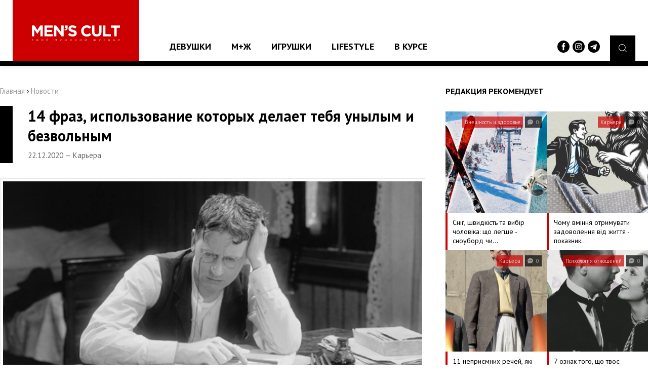

--- FILE ---
content_type: text/html;charset=UTF-8
request_url: https://menscult.ua/news/karera/14_fraz_ispolzovanie_kotoryh_delaet_tebja_unylym_i_bezvolnym.html
body_size: 11095
content:
<!DOCTYPE html><html
lang="ru"><head><script async src="https://www.googletagmanager.com/gtag/js?id=UA-96186542-1"></script><script>window.dataLayer = window.dataLayer || [];
  function gtag(){dataLayer.push(arguments);}
  gtag('js', new Date());

  gtag('config', 'UA-96186542-1');</script><meta
http-equiv="Content-Type" content="text/html; charset=utf-8"><meta
name="viewport" content="width=device-width"><meta
property="og:image" content="https://menscult.ua/uploadfiles/news/5fe1ebdf87b3c.png"><title>14 фраз, использование которых делает тебя унылым и безвольным | MEN`S CULT - Мужской Журнал №1</title><meta
name="description" content="Использование этих фраз в разговоре может показать собеседнику, что ты унылый или просто безвольный человек."><meta
name="keywords" content="карьера, советы, размышления, опыт, жизнь,"><link
rel="shortcut icon" type="image/x-icon" href="/favicon.ico"><meta
property="og:type" content="article"><meta
property="og:title" content="14 фраз, использование которых делает тебя унылым и безвольным"><meta
property="og:description" content=""><meta
property="og:image" content="https://menscult.ua/uploadfiles/news/5fe1ebdf87b3c.png"><meta
property="og:url" content="https://menscult.ua/news/karera/14_fraz_ispolzovanie_kotoryh_delaet_tebja_unylym_i_bezvolnym.html"><meta
property="og:site_name" content="MEN`S CULT - Мужской Журнал №1"><link
rel="stylesheet" type="text/css" href="/templates/css/default.css"><script type="text/javascript" src="/templates/js/jquery-3.1.1.min.js"></script><body><header
class="pageHeader"><div
class="headerLogotype"><a
href="/" class="headerLogo" title="мужской журнал"></a></div> <nav
class="headerMenu"><ul
class="reset"><li><a
href="/news/devushki/">Девушки</a><ul
class="reset"><li><a
href="/news/mc_like/">MC Like</a></li><li><a
href="/news/zvezdy/">Звезды</a></li></ul></li><li><a
href="/news/mzh/">М+Ж</a><ul
class="reset"><li><a
href="/news/jumor/">Юмор</a></li><li><a
href="/news/psihologija_otnoshenij/">Психология отношений</a></li><li><a
href="/news/seks/">Секс</a></li></ul></li><li><a
href="/news/igrushki/">Игрушки</a><ul
class="reset"><li><a
href="/news/gadzhety/">Гаджеты</a></li><li><a
href="/news/avtomobili/">Автомобили</a></li></ul></li><li><a
href="/news/lifestyle/">Lifestyle</a><ul
class="reset"><li><a
href="/news/vneshnost_i_zdorove/">Внешность и здоровье</a></li><li><a
href="/news/karera/">Карьера</a></li><li><a
href="/news/vokrug_sveta/">Вокруг света</a></li></ul></li><li><a
href="/news/v_kurse/">В курсе</a></li></ul> </nav><div
class="headerBurger"> <span
class="burgerElement"></span> <span
class="burgerElement"></span> <span
class="burgerElement"></span></div><div
class="headerSearch"> <a
href="#" class="searchButton"><i
class="flaticon-magnifying-glass"></i></a><div
class="headerSocials"> <a
href="https://www.facebook.com/mc.media.ua" target="_blank"><img
src="/templates/img/facebook-logo-button.svg" width="24" alt=""></a> <a
href="https://www.instagram.com/menscultmag/" target="_blank"><img
src="/templates/img/instagram.svg" width="24" alt=""></a> <a
href="https://t.me/menscultmag" target="_blank"><img
src="/templates/img/telegram.svg" width="24" alt=""></a></div></div><div
class="headerSearch--area"><form
action="/search/" method="get"> <input
type="text" name="query" placeholder="Поиск по сайту ..."></form></div> </header> <article
class="pageContainer"><div
class="pageContent"><div
class="pagePosition"><div
class="pageRight"><div
class="recommendNews"><div
class="recommendNews--name">Редакция рекомендует</div> <a
href="/news/vneshnost_i_zdorove/snig_shvidkist_ta_vibir_cholovika_scho_legshe_l_snoubord_chi_lizhi.html" class="recommendNews--block"> <span
class="recommendNews--image" style="background: url('/uploadfiles/news/6978a8a574c48.jpg') center center no-repeat;"> <span
class="recommendNews--info"> <span
class="recommendNews--category">Внешность и здоровье</span> <span
class="recommendNews--date"><i
class="flaticon-chat"></i> 0</span> </span> </span> <span
class="recommendNews--title">Сніг, швидкість та вибір чоловіка: що легше - сноуборд чи&hellip;</span> </a> <a
href="/news/karera/chomu_vminnja_otrimuvati_zadovolennja_vid_zhittja_l_pokaznik_zrilosti_.html" class="recommendNews--block"> <span
class="recommendNews--image" style="background: url('/uploadfiles/news/69775bf43a318.png') center center no-repeat;"> <span
class="recommendNews--info"> <span
class="recommendNews--category">Карьера</span> <span
class="recommendNews--date"><i
class="flaticon-chat"></i> 0</span> </span> </span> <span
class="recommendNews--title">Чому вміння отримувати задоволення від життя - показник&hellip;</span> </a> <a
href="/news/karera/11_nepriemnih_rechej_jaki_hovajutsja_za_frazoju__ja_prosto_pozhartuvav_.html" class="recommendNews--block"> <span
class="recommendNews--image" style="background: url('/uploadfiles/news/6974cbe6397a4.png') center center no-repeat;"> <span
class="recommendNews--info"> <span
class="recommendNews--category">Карьера</span> <span
class="recommendNews--date"><i
class="flaticon-chat"></i> 0</span> </span> </span> <span
class="recommendNews--title">11 неприємних речей, які ховаються за фразою «Я просто&hellip;</span> </a> <a
href="/news/psihologija_otnoshenij/7_oznak_togo_scho_tvoe_pobachennja_projshlo_vdalo.html" class="recommendNews--block"> <span
class="recommendNews--image" style="background: url('/uploadfiles/news/69721ea1698db.png') center center no-repeat;"> <span
class="recommendNews--info"> <span
class="recommendNews--category">Психология отношений</span> <span
class="recommendNews--date"><i
class="flaticon-chat"></i> 0</span> </span> </span> <span
class="recommendNews--title">7 ознак того, що твоє побачення пройшло вдало</span> </a></div><div
class="topNews"><div
class="topNews--name">ТОП-10 популярных новостей</div> <a
href="/news/karera/11_nepriemnih_rechej_jaki_hovajutsja_za_frazoju__ja_prosto_pozhartuvav_.html" class="topNews--block"> <span
class="topNews--title">11 неприємних речей, які ховаються за фразою «Я просто пожартував»</span> <span
class="topNews--info">26.01.2026 &mdash; Карьера &mdash; <i
class="flaticon-chat"></i> 0</span> </a> <a
href="/news/psihologija_otnoshenij/7_oznak_togo_scho_tvoe_pobachennja_projshlo_vdalo.html" class="topNews--block"> <span
class="topNews--title">7 ознак того, що твоє побачення пройшло вдало</span> <span
class="topNews--info">23.01.2026 &mdash; Психология отношений &mdash; <i
class="flaticon-chat"></i> 0</span> </a> <a
href="/news/psihologija_otnoshenij/jak_viznachiti_chogo_ti_dijsno_hochesh_vid_stosunkiv_iz_divchinoju_.html" class="topNews--block"> <span
class="topNews--title">Як визначити, чого ти дійсно хочеш від стосунків із дівчиною</span> <span
class="topNews--info">21.01.2026 &mdash; Психология отношений &mdash; <i
class="flaticon-chat"></i> 0</span> </a> <a
href="/news/jumor/opituvannja_reddit_jaki_zhinochi_zvichki_stali_dlja_vas_vidkrittjam_koli_vi_zihalisja_z_divchinoju.html" class="topNews--block"> <span
class="topNews--title">Опитування Reddit: які жіночі звички стали для вас відкриттям, коли ви&hellip;</span> <span
class="topNews--info">19.01.2026 &mdash; Юмор &mdash; <i
class="flaticon-chat"></i> 0</span> </a> <a
href="/news/karera/11_cilej_za_jakimi_ne_varto_gnatisja_jakscho_ti_dijsno_hochesh_buti_schaslivim.html" class="topNews--block"> <span
class="topNews--title">11 цілей, за якими не варто гнатися, якщо ти дійсно хочеш бути щасливим</span> <span
class="topNews--info">16.01.2026 &mdash; Карьера &mdash; <i
class="flaticon-chat"></i> 0</span> </a> <a
href="/news/psihologija_otnoshenij/11_oznak_togo_scho_u_tebe_ne_vdaetsja_buduvati_dovgostrokovi_vidnosini_cherez_strah_blizkosti_.html" class="topNews--block"> <span
class="topNews--title">11 ознак того, що у тебе не вдається будувати довгострокові відносини через&hellip;</span> <span
class="topNews--info">15.01.2026 &mdash; Психология отношений &mdash; <i
class="flaticon-chat"></i> 0</span> </a> <a
href="/news/karera/7_zastarilih_zhittevih_cilej_jaki_ne_prinosjat_schastja_v_suchasnomu_sviti_.html" class="topNews--block"> <span
class="topNews--title">7 застарілих життєвих цілей, які не приносять щастя в сучасному світі</span> <span
class="topNews--info">09.01.2026 &mdash; Карьера &mdash; <i
class="flaticon-chat"></i> 0</span> </a> <a
href="/news/karera/12_situacij_v_jakih_drug_mozhe_pokazati_svoe_spravzhne_oblichchja.html" class="topNews--block"> <span
class="topNews--title">12 ситуацій, в яких друг може показати своє справжнє обличчя</span> <span
class="topNews--info">08.01.2026 &mdash; Карьера &mdash; <i
class="flaticon-chat"></i> 0</span> </a> <a
href="/news/vneshnost_i_zdorove/7_oznak_scho_v_tvoemu_racioni_nedostatno_klitkovini_.html" class="topNews--block"> <span
class="topNews--title">7 ознак, що в твоєму раціоні недостатньо клітковини</span> <span
class="topNews--info">07.01.2026 &mdash; Внешность и здоровье &mdash; <i
class="flaticon-chat"></i> 0</span> </a> <a
href="/news/psihologija_otnoshenij/15_modelej_povedinki_jakih_ti_dotrimueshsja_tomu_scho_nezadovolenij_svoimi_vidnosinami.html" class="topNews--block"> <span
class="topNews--title">15 моделей поведінки, яких ти дотримуєшся тому, що незадоволений своїми&hellip;</span> <span
class="topNews--info">06.01.2026 &mdash; Психология отношений &mdash; <i
class="flaticon-chat"></i> 0</span> </a></div><div
class="quotesContainer"><h3>Цитаты великих</h3><div
class="quotesElement"> <span>Манеры — визитная карточка мужчины, именно они делают вас неповторимым.</span> <small></small></div></div><script type="text/javascript" src="/includes/services/votes/js/votes.js"></script><div
class="voteBlock"><h3>Опрос посетителей</h3><div
id="voteBlock"><div
class="voteContent"><form
id="votes-form" name="votes-form" method="POST" class="form" onsubmit="votes.send(this); return false;"><div
class="voteTitle">Укажите Ваш пол</div><div
class="voteAnswers"> <label> <input
class="vote-check" type="radio" name="answer" value="25" id="vote-25"><div
class="answersBox"></div><div
class="answersTitle">Мужчина</div> </label> <label> <input
class="vote-check" type="radio" name="answer" value="26" id="vote-26"><div
class="answersBox"></div><div
class="answersTitle">Женщина</div> </label> <label> <input
class="vote-check" type="radio" name="answer" value="27" id="vote-27"><div
class="answersBox"></div><div
class="answersTitle">Не определился</div> </label></div><div
class="voteSubmit"><button
type="submit" class="button buttonRed">Проголосовать</button></div></form></div></div></div><script type="text/javascript">var votes = new votesClass();</script></div><div
class="pageLeft"><div
class="pageLeft--bread"><a
href="/">Главная</a> › <span
itemscope itemtype="http://schema.org/BreadcrumbList"><a
itemprop="itemListElement" itemscope itemtype="http://schema.org/ListItem" href="/news"><span
itemprop="position" content="1">Новости</span><e
itemprop="name" content="Новости"></e></a></span></div><div
class="postContainer"><div
class="postContainer--title"><h2>14 фраз, использование которых делает тебя унылым и безвольным</h2> <span>22.12.2020 &mdash; Карьера</span></div><div
class="postContainer--present"><div
class="postContainer--poster"><img
src="/uploadfiles/news/5fe1ebdf87b3c.png" alt="14 фраз, использование которых делает тебя унылым и безвольным" /></div><div
class="postContainer--share"> <span>Поделитесь новостью <b>"14 фраз, использование которых делает тебя унылым и безвольным"</b> с друзьями</span> <a
class="soc-1" onclick="Share.facebook('http://menscult.ua/news/karera/14_fraz_ispolzovanie_kotoryh_delaet_tebja_unylym_i_bezvolnym.html','14 фраз, использование которых делает тебя унылым и безвольным','http://menscult.ua/uploadfiles/news/5fe1ebdf87b3c.png','')">Facebook</a> <a
class="soc-2" onclick="Share.twitter('http://menscult.ua/news/karera/14_fraz_ispolzovanie_kotoryh_delaet_tebja_unylym_i_bezvolnym.html','14 фраз, использование которых делает тебя унылым и безвольным','http://menscult.ua/uploadfiles/news/5fe1ebdf87b3c.png','')">Twitter</a></div><div
class="postContainer--text"><p>Использование этих фраз в разговоре может показать собеседнику, что ты унылый или просто безвольный человек.</p><p>Старайся избегать их в общении, чтобы не выглядеть в глазах окружающих скучным и ничтожным.</p><p>&nbsp;</p><h2>&laquo;Я просто сказал&raquo;</h2><p>Эта фраза &mdash; отговорка, которая призвана донести до собеседника, что это просто слова. Ими обычно прикрывают призыв к действию или, наоборот, пытаются обезопасить себя, оправдываясь тем, что это не было тем самым призывом. &laquo;Я просто сказал&raquo; &mdash; фраза ребёнка, который не понимает силы слов.</p><p>&nbsp;</p><h2>&laquo;У меня не было выбора&raquo;</h2><p>Выбор есть всегда. Даже когда ты говоришь, что у тебя не было выбора, ты его уже сделал. Нередко так оправдываются преступники, которые, к примеру, украли вещь, а после пытаются вызвать жалость.</p><p>Помимо этого, ты показываешь собеседнику свою бесхребетность, то, что от тебя ничего не зависело и что ты просто ничтожный винтик в системе, который ничего не решает.</p><p>&nbsp;</p><h2>&laquo;Это всего лишь моё мнение&raquo;</h2><p>Когда тебя о чём-то спрашивают, то уже подразумевают, что ты обозначишь личную позицию. Добавляя в начале предложения &laquo;это всего лишь моё мнение&raquo;, люди чаще всего пытаются сказать: &laquo;Я так думаю, но скорее всего, это не верно.</p><p>Кто я такой, чтобы утверждать наверняка&raquo;. Это же касается и начала разговора, когда ты таким образом пытаешься избежать &laquo;наказания&raquo;, ведь иметь своё мнение &mdash; не преступление.</p><p>&nbsp;</p><h2>&laquo;Надеюсь&raquo;</h2><p>Говоря что-то вроде &laquo;Надеюсь, что у меня получится это сделать&raquo;, ты не замечаешь, как вместо этого произносишь: &laquo;Всё, что у меня есть, &mdash; это надежда, а так от меня ничего не зависит&raquo;.</p><p>Подсознательно ты даешь собеседнику понять, что отказываешься от всякой ответственности за свои действия, подразумевая, что это дело случая. Людям нравится точность, а &laquo;надеюсь&raquo; &mdash; это что-то абстрактное и безвольное.</p><p>&nbsp;</p><h2>&laquo;Я попробую&raquo;</h2><p>Похоже по смыслу на &laquo;надеюсь&raquo;. Когда ты говоришь &laquo;я попробую&raquo;, собеседник слышит: &laquo;Я вообще в этом совершенный профан, но раз нужно, то сделаю что смогу&raquo;.</p><p>Добавь к этой фразе ещё &laquo;но не обещаю&raquo; &mdash; и получишь коктейль из неопределённости, низкой самооценки и бесхребетности.</p><p>&nbsp;</p><h2>&laquo;Я не виноват&raquo;</h2><p>Речь идёт о тех случаях, когда твоя вина доказана. Например, ты случайно уронил сервер на работе своими неумелыми действиями, и тебя поймали за руку.</p><p>Начинать отмазываться в стиле &laquo;оно само&raquo; или &laquo;да я ничего не делал&raquo; &mdash; значит выглядеть в глазах остальных как оправдывающийся школьник, родители которого только что вернулись с собрания и берутся за ремень.</p><p>&nbsp;</p><h2>&laquo;Простите за мою&hellip;&raquo;</h2><p>Извиняться нужно только в тех случаях, когда ты действительно виноват. Но если на тебя кто-то орёт, а ты не виноват, но всячески пытаешься его задобрить своими &laquo;простите за мою невнимательность/глупость/безответственность&raquo;, да ещё и максимально извиняющимся тоном, можешь сразу записываться&nbsp; к врачу на срочную ампутацию яичек. Больше они тебе не понадобятся.</p><p>&nbsp;</p><h2>&laquo;Это нечестно&raquo;</h2><p>Всякий раз, когда ты произносишь эту фразу, в глазах окружающих ты выглядишь как пятилетний ребёнок, которому не купили очередную машинку, и тот начинает капризничать прямо посреди магазина. Жизнь несправедлива, привыкай к этому. То, что тебе кажется нечестным, для другого &mdash; воздаяние по заслугам.</p><p>&nbsp;</p><h2>&laquo;При всём моём уважении&raquo;</h2><p>Есть более грубая фраза &laquo;без обид, но&raquo;, которую обычно употребляют в более дружеских разговорах.</p><p>Когда ты говоришь &laquo;при всём моём уважении&raquo;, а потом выливаешь негатив, ты как бы оправдываешь свои последующие слова, объясняя собеседнику, что да, это твоё мнение, но не воспринимай его всерьёз.</p><p>А ещё ты показываешь свой страх расстроить кого-то суровой правдой, даже если она является таковой только по твоему мнению.</p><p>&nbsp;</p><h2>&laquo;Не вижу смысла объяснять&raquo;</h2><p>Это уже пассивная агрессия с налётом унылости. Обычно такую фразу можно услышать от &laquo;специалистов&raquo;, к которым обращаются не сведущие в его сфере люди.</p><p>Таким образом показывается элитарность навыков и то, что эти секретные знания не постичь какому-то там простолюдину. Сразу выдаёт типичного сноба.</p><p>&nbsp;</p><h2>&laquo;Давайте не будем изобретать велосипед&raquo;</h2><p>Сама по себе эта фраза уже является &laquo;запретной&raquo; в нормальном обществе, ведь она успела достать всех и выдаёт человека, не умеющего строить уникальные аналогии.</p><p>Но если отбросить заезженность, данная фраза имеет ещё один негативный оттенок: она демонстрирует мнение, что любые новые идеи являются чем-то плохим и что лучше быть поскромнее, перестать витать в облаках и взять что-то, что уже давно работает.</p><p>&nbsp;</p><h2>&laquo;Мне не привыкать&raquo;</h2><p>Обычно такое можно услышать, когда у человека усложняется жизнь. &laquo;Мне не привыкать&raquo; звучит для собеседника как &laquo;Я уже привык, что меня нещадно эксплуатируют, так что ничего страшного&raquo;.</p><p>Особенно эта фраза опасна на работе, где таким образом ты подсознательно демонстрируешь своё согласие с необоснованной критикой, навешиванием дополнительных задач или откровенными оскорблениями. &laquo;Мне не привыкать&raquo; &mdash; это прямой аналог &laquo;Я настолько ничтожен, что смирился со своей участью&raquo;.</p><p>&nbsp;</p><h2>&laquo;Если честно&raquo;</h2><p>Говоря это, ты вызываешь у собеседника диссонанс.</p><p>Что значит &laquo;если честно&raquo;? А всё сказанное до этого просто враньё? Если нет, то какой смысл вставлять эту фразу? Общение &mdash; это же не игра в &laquo;верю &mdash; не верю&raquo;.</p><p>Часто фраза &laquo;если честно&raquo; говорится с придыханием и смягчением тона, будто человек пытается втереться в доверие.</p><p>&nbsp;</p><h2>&laquo;Я бы не хотел&raquo;</h2><p>Кажется, что это полный аналог &laquo;Я не хочу&raquo;, но по смыслу эти две фразы существенно отличаются друг от друга. &laquo;Я не хочу&raquo; &mdash; это твёрдое &laquo;нет&raquo;, которое даёт понять собеседнику, что дальнейший разговор на эту тему не приведёт к развороту в противоположную сторону.</p><p>А &laquo;Я бы не хотел&raquo; звучит как &laquo;Пожалуйста, не надо&raquo; или &laquo;Вообще, я точно не уверен &mdash; вдруг потом поменяю мнение&raquo;. Пытаясь показать таким образом вежливость, ты демонстрируешь бесхребетность.</p></div></div><div
class="postContainer--data" id="comments"> <span
class="dataElement">Комментариев: 0</span> <span
class="dataElement">Автор: Степан Николаенко</span> <span
class="dataElement">Источник: <a
href="https://brodude.ru/14-fraz-ispolzovanie-kotoryh-delaet-tebya-unylym-i-bezvolnym/" target="_blank">brodude</a></span><p
class="dataTags">Теги: &nbsp; <a
href="/search/?query=карьера" class="tagElement">#карьера</a><a
href="/search/?query=советы" class="tagElement">#советы</a><a
href="/search/?query=размышления" class="tagElement">#размышления</a><a
href="/search/?query=опыт" class="tagElement">#опыт</a><a
href="/search/?query=жизнь" class="tagElement">#жизнь</a></p></div><div
class="postContainer--comments"><script type="text/javascript" src="/includes/services/comments/js/comments.js"></script><div
class="pageComments"><h3>Комментарии <a
href="#" class="commentsButton" onclick="comments.add(0); return false;">Оставить комментарий</a></h3><div
class="commentsTrue">Комментарий успешно добавлен</div><div
class="commentsFalse">Вы не заполнили все поля</div><div
class="commentsReplace" id="comments-formplace" rel="comments-form-place"></div><div
class="commentsPadding"><div
class="commentsContainer comment" id="comments-output-container"></div></div></div><script type="text/javascript">var comments = new commentsClass(2, 4027);</script></div><div
class="postContainer--rating"></div></div></div></div></div><div
class="mainNews"><div
class="mainNews--name">Рекомендуем посмотреть</div> <a
href="/news/v_kurse/arnold_shvarcenegger_v_trejleri_serialu__fubar__.html"> <span
class="mainNews--image" style="background: url('/uploadfiles/news/6440fda287641.jpg') center center no-repeat;"> <span
class="mainNews--info"> <span
class="mainNews--category">В курсе</span> <span
class="mainNews--date"><i
class="flaticon-chat"></i> 0</span> </span> </span> <span
class="mainNews--title">Арнольд Шварценеггер в трейлері серіалу «Фубар»</span> </a> <a
href="/news/jumor/jak_zalishatisja_na_zvjazku_z_druzjami_u_jakih_zjavilisja_diti.html"> <span
class="mainNews--image" style="background: url('/uploadfiles/news/67f8ff6d7660b.png') center center no-repeat;"> <span
class="mainNews--info"> <span
class="mainNews--category">Юмор</span> <span
class="mainNews--date"><i
class="flaticon-chat"></i> 0</span> </span> </span> <span
class="mainNews--title">Як залишатися на зв'язку з друзями, у яких з'явилися діти</span> </a> <a
href="/news/psihologija_otnoshenij/11_sposobiv_skazati_ni_blizkij_ljudini_bez_pochuttja_provini.html"> <span
class="mainNews--image" style="background: url('/uploadfiles/news/685a50820889e.png') center center no-repeat;"> <span
class="mainNews--info"> <span
class="mainNews--category">Психология отношений</span> <span
class="mainNews--date"><i
class="flaticon-chat"></i> 0</span> </span> </span> <span
class="mainNews--title">11 способів сказати "ні" близькій людині без почуття провини</span> </a> <a
href="/news/karera/15_veschej_kotorye_ty_ne_smozhesh_ponjat_do_teh_por_poka_oni_ne_sluchatsja_s_toboj.html"> <span
class="mainNews--image" style="background: url('/uploadfiles/news/6322e52b56926.jpg') center center no-repeat;"> <span
class="mainNews--info"> <span
class="mainNews--category">Карьера</span> <span
class="mainNews--date"><i
class="flaticon-chat"></i> 0</span> </span> </span> <span
class="mainNews--title">15 вещей, которые ты не сможешь понять до тех пор, пока они не случатся с тобой</span> </a> <a
href="/news/vneshnost_i_zdorove/kak_prigotovit_domashnij_alkogol.html"> <span
class="mainNews--image" style="background: url('/uploadfiles/news/61a7389223178.jpg') center center no-repeat;"> <span
class="mainNews--info"> <span
class="mainNews--category">Внешность и здоровье</span> <span
class="mainNews--date"><i
class="flaticon-chat"></i> 0</span> </span> </span> <span
class="mainNews--title">Как приготовить домашний алкоголь</span> </a> <a
href="/news/jumor/prichiny_po_kotorym_ty_poluchaesh_ot_zhenschin_otkaz_.html"> <span
class="mainNews--image" style="background: url('/uploadfiles/news/5ef32c44a09a1.gif') center center no-repeat;"> <span
class="mainNews--info"> <span
class="mainNews--category">Юмор</span> <span
class="mainNews--date"><i
class="flaticon-chat"></i> 0</span> </span> </span> <span
class="mainNews--title">Причины, по которым ты получаешь от женщин отказ</span> </a> <a
href="/news/zvezdy/naomi_kempbell_s_novym_bojfrendom_na_oblozhke_gq.html"> <span
class="mainNews--image" style="background: url('/uploadfiles/news/5a9902f3a56ab.jpg') center center no-repeat;"> <span
class="mainNews--info"> <span
class="mainNews--category">Звезды</span> <span
class="mainNews--date"><i
class="flaticon-chat"></i> 0</span> </span> </span> <span
class="mainNews--title">Наоми Кэмпбелл с новым бойфрендом на обложке GQ</span> </a> <a
href="/news/mc_like/zirki_zhinochoi_basketbolnoi_komandi_u_kampanii_spidnoi_bilizni_skims_.html"> <span
class="mainNews--image" style="background: url('/uploadfiles/news/6642fa24d4436.jpg') center center no-repeat;"> <span
class="mainNews--info"> <span
class="mainNews--category">MC Like</span> <span
class="mainNews--date"><i
class="flaticon-chat"></i> 0</span> </span> </span> <span
class="mainNews--title">Зірки жіночої баскетбольної команди у кампанії спідньої білизни SKIMS</span> </a> <a
href="/news/karera/10_veschej_za_kotorye_my_ljubim_i_nenavidim_udaljonnuju_rabotu.html"> <span
class="mainNews--image" style="background: url('/uploadfiles/news/603cd848b0e48.jpg') center center no-repeat;"> <span
class="mainNews--info"> <span
class="mainNews--category">Карьера</span> <span
class="mainNews--date"><i
class="flaticon-chat"></i> 0</span> </span> </span> <span
class="mainNews--title">10 вещей, за которые мы любим и ненавидим удалённую работу</span> </a> <a
href="/news/zvezdy/penelopa_krus_dlja_esquire.html"> <span
class="mainNews--image" style="background: url('/uploadfiles/news/59e45a21d0ea4.jpg') center center no-repeat;"> <span
class="mainNews--info"> <span
class="mainNews--category">Звезды</span> <span
class="mainNews--date"><i
class="flaticon-chat"></i> 0</span> </span> </span> <span
class="mainNews--title">Пенелопа Крус для Esquire</span> </a> <a
href="/news/vneshnost_i_zdorove/vans_predstavil_novye_kedy_iz_ekologichnyh_materialov.html"> <span
class="mainNews--image" style="background: url('/uploadfiles/news/61f2930eb5be0.png') center center no-repeat;"> <span
class="mainNews--info"> <span
class="mainNews--category">Внешность и здоровье</span> <span
class="mainNews--date"><i
class="flaticon-chat"></i> 0</span> </span> </span> <span
class="mainNews--title">Vans представил новые кеды из экологичных материалов</span> </a> <a
href="/news/zvezdy/kendis_svejnpoul_dlja_otkrovennoj_chernolbeloj_fotosessii.html"> <span
class="mainNews--image" style="background: url('/uploadfiles/news/5f647131e38c4.jpg') center center no-repeat;"> <span
class="mainNews--info"> <span
class="mainNews--category">Звезды</span> <span
class="mainNews--date"><i
class="flaticon-chat"></i> 0</span> </span> </span> <span
class="mainNews--title">Кэндис Свэйнпоул для откровенной черно-белой фотосессии</span> </a> <a
href="/news/karera/pochemu_vzroslym_tak_trudno_zavodit_druzej_i_podderzhivat_starye_svjazi.html"> <span
class="mainNews--image" style="background: url('/uploadfiles/news/61373e9df17ad.png') center center no-repeat;"> <span
class="mainNews--info"> <span
class="mainNews--category">Карьера</span> <span
class="mainNews--date"><i
class="flaticon-chat"></i> 0</span> </span> </span> <span
class="mainNews--title">Почему взрослым так трудно заводить друзей и поддерживать старые связи</span> </a> <a
href="/news/karera/5_lichnostej_kotorye_ne_pobojalis_risknut_polkrupnomu_i_pobedili_.html"> <span
class="mainNews--image" style="background: url('/uploadfiles/news/61e8049863857.png') center center no-repeat;"> <span
class="mainNews--info"> <span
class="mainNews--category">Карьера</span> <span
class="mainNews--date"><i
class="flaticon-chat"></i> 0</span> </span> </span> <span
class="mainNews--title">5 личностей, которые не побоялись рискнуть по-крупному и победили</span> </a> <a
href="/news/v_kurse/vijshov_pershij_tizerltrejler_tretogo_sezonu__vidmaka_.html"> <span
class="mainNews--image" style="background: url('/uploadfiles/news/6448be166dc83.jpg') center center no-repeat;"> <span
class="mainNews--info"> <span
class="mainNews--category">В курсе</span> <span
class="mainNews--date"><i
class="flaticon-chat"></i> 0</span> </span> </span> <span
class="mainNews--title">Вийшов перший тизер-трейлер третього сезону «Відьмака»</span> </a> <a
href="/news/v_kurse/kolin_farrel_u_novomu_tizeri_serialu__pingvin_.html"> <span
class="mainNews--image" style="background: url('/uploadfiles/news/66750ef63475d.jpg') center center no-repeat;"> <span
class="mainNews--info"> <span
class="mainNews--category">В курсе</span> <span
class="mainNews--date"><i
class="flaticon-chat"></i> 0</span> </span> </span> <span
class="mainNews--title">Колін Фаррел у новому тизері серіалу «Пінгвін»</span> </a> <a
href="/news/zvezdy/bella_hadid_znjalasja_u_kampanii_nizhnoi_bilizni_do_dnja_svjatogo_valentina.html"> <span
class="mainNews--image" style="background: url('/uploadfiles/news/63c4f3ee865f8.jpg') center center no-repeat;"> <span
class="mainNews--info"> <span
class="mainNews--category">Звезды</span> <span
class="mainNews--date"><i
class="flaticon-chat"></i> 0</span> </span> </span> <span
class="mainNews--title">Белла Хадід знялася у кампанії нижньої білизни до Дня святого Валентина</span> </a> <a
href="/news/v_kurse/vyshel_novyj_trejler_finalnyh_serij_sverhestestvennogo.html"> <span
class="mainNews--image" style="background: url('/uploadfiles/news/5f4e0b5f25004.jpg') center center no-repeat;"> <span
class="mainNews--info"> <span
class="mainNews--category">В курсе</span> <span
class="mainNews--date"><i
class="flaticon-chat"></i> 0</span> </span> </span> <span
class="mainNews--title">Вышел новый трейлер финальных серий "Сверхъестественного"</span> </a> <a
href="/news/karera/10_zavisimostej_kotorye_meshajut_tebe_naslazhdatsja_zhiznju.html"> <span
class="mainNews--image" style="background: url('/uploadfiles/news/605b13fb28646.png') center center no-repeat;"> <span
class="mainNews--info"> <span
class="mainNews--category">Карьера</span> <span
class="mainNews--date"><i
class="flaticon-chat"></i> 0</span> </span> </span> <span
class="mainNews--title">10 зависимостей, которые мешают тебе наслаждаться жизнью</span> </a> <a
href="/news/seks/uchenye_kakoe_porno_vozbuzhdaet_bystree_vsego.html"> <span
class="mainNews--image" style="background: url('/uploadfiles/news/600ebe301238e.jpg') center center no-repeat;"> <span
class="mainNews--info"> <span
class="mainNews--category">Секс</span> <span
class="mainNews--date"><i
class="flaticon-chat"></i> 0</span> </span> </span> <span
class="mainNews--title">Ученые: какое порно возбуждает быстрее всего</span> </a></div> </article> <footer
class="pageFooter"><div
class="footerMenu"><ul
class="reset"><li
class="title"><a
href="/news/devushki/">Девушки</a></li><li><a
href="/news/mc_like/">&mdash; MC Like</a></li><li><a
href="/news/zvezdy/">&mdash; Звезды</a></li></ul><ul
class="reset"><li
class="title"><a
href="/news/mzh/">М+Ж</a></li><li><a
href="/news/jumor/">&mdash; Юмор</a></li><li><a
href="/news/psihologija_otnoshenij/">&mdash; Психология отношений</a></li><li><a
href="/news/seks/">&mdash; Секс</a></li></ul><ul
class="reset"><li
class="title"><a
href="/news/igrushki/">Игрушки</a></li><li><a
href="/news/gadzhety/">&mdash; Гаджеты</a></li><li><a
href="/news/avtomobili/">&mdash; Автомобили</a></li></ul><ul
class="reset"><li
class="title"><a
href="/news/lifestyle/">Lifestyle</a></li><li><a
href="/news/vneshnost_i_zdorove/">&mdash; Внешность и здоровье</a></li><li><a
href="/news/karera/">&mdash; Карьера</a></li><li><a
href="/news/vokrug_sveta/">&mdash; Вокруг света</a></li></ul><ul
class="reset"><li
class="title"><a
href="/news/v_kurse/">В курсе</a></li><li
class="title"><a
href="/sitemap">Архив публикаций</a></li></ul><ul
class="reset"><li><a
href="https://roxy7.net/ua" target="_blank">ROXY7.NET <span> - women's magazine</span></a></li><li><a
href="https://menscult.net/ua" target="_blank">MEN'S CULT <span> - men's magazine</span></a></li><li><a
href="https://4kiev.com/" target="_blank">4kiev.com <span> - оголошення</span></a></li></ul><ul
class="reset"><li><a
href="https://roxy.ua/" target="_blank">MENSCULT.UA <span> - жіночий журнал</span></a></li><li><a
href="https://businessman.ua" target="_blank">BUSINESSMAN.UA <span> - діловий журнал</span></a></li><li><a
href="https://buduemo.com/ua" target="_blank">BUDUEMO.COM <span> - будівельний портал</span></a></li></ul></div><div
class="footerCopyrights"> © 2002 - 2024 Мужской Сетевой Журнал Men's Cult. Все права защищены. <br
/> © 2002 - 2024 Cделано в студии <a
href="https://mcdesign.ua/ua" target="_blank">mc design</a>. Все права защищены.<br
/> <a
href="https://sorbex.ua/ru" target="_blank" rel="sponsored">Сорбент Сорбекс</a> от отравления, тошноты, аллергии, метеоризма<br
/> <a
href="mailto:editor@mc.com.ua" class="buttonRed">Написать нам</a></div> </footer><link
href="https://fonts.googleapis.com/css?family=PT+Sans:400,700&amp;subset=cyrillic-ext" rel="stylesheet"><div
class="pageMail" id="pageMail"><div
class="pageMail--window"><div
class="pageMail--close" id="mailClose"><i
class="flaticon-error"></i></div><form
method="POST" onsubmit="maillist.subscribe(this); return false;"> <span
class="pageMail--title">Подписаться на новости</span> <span
class="pageMail--intro">Чтобы всегда быть вкурсе событий, получать советы и разные предложения - подпишитесь на нашу рассылку.</span><div
id="maillistMessDiv"></div> <input
name="name" type="text" id="name" size="13" maxlength="100" placeholder="Ваше имя"> <input
name="email" type="text" id="email" size="13" maxlength="100" placeholder="Ваш e-mail адрес"> <button
type="submit" class="button buttonGreen" id="maillistButton">Оформить подписку</button></form></div></div></body></html>